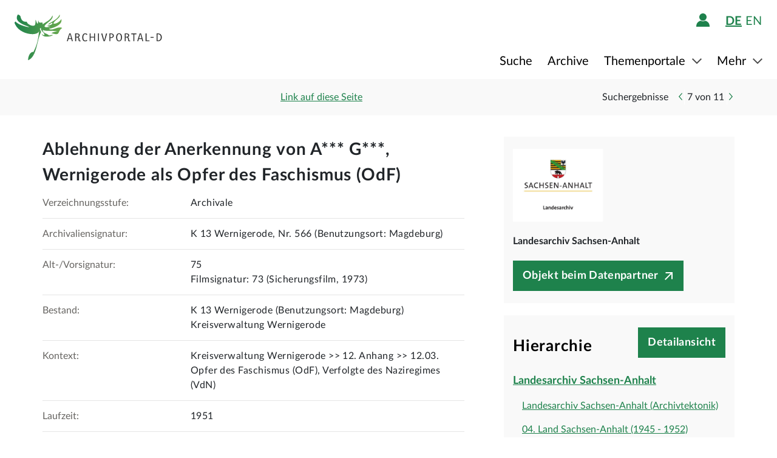

--- FILE ---
content_type: text/html;charset=UTF-8
request_url: https://www-p2.archivportal-d.de/item/7F24TGQPFCYUBNTHLTK2ZCFBRN44EISY?facetValues%5B%5D=context%3DOVCYRQYK2XNZJ67A4K2AYVRR7CVPQHDF&rows=20&sort=&offset=0&viewType=list&hitNumber=7&lang=de
body_size: 11200
content:








  


<!DOCTYPE html>
<html lang="de" ontouchmove>
  <head>
    <meta charset="utf-8"/>
    <meta name="format-detection" content="telephone=no"/>
    <meta name="viewport" content="width=device-width, initial-scale=1"/>
    <title>Detailseite - Archivportal-D</title>
    <script type="text/javascript" src="/assets/i18n/de/messages-1.22.1.js" ></script>

    <link rel="stylesheet" href="/assets/application-a42efc0fd21cbdff0dde5e9864c54155.css" />
    <script type="text/javascript" src="/assets/application-88837b1a40248ac4e704f17e109cbb4c.js" ></script>
    <link rel="shortcut icon" type="image/x-icon" href="/assets/favicon-2871e498b1ff06f5ab404136732038d8.ico"/>
    
    
    <meta name="page" content="item" data-providerId="4GASVTWJRDMLSBYBFXCXK3AIBNK6YIAQ"/>
    <meta name="layout" content="main"/>
    <link rel="stylesheet" href="/assets/bundleItem-4f52928708121924402d33959779011d.css" />
    <script type="text/javascript" src="/assets/bundleItem-2058db9e15f1bcff15a9697e771a1ef0.js" ></script>
  
    
  </head>

  <body class="theme-apd item-page">
    





<div class="cookie-notice" id="cookie-notice">
  <div class="cookie-wrapper">
    <p>
      Auf unserer Webseite werden neben den technisch erforderlichen Cookies noch Cookies zur statistischen Auswertung gesetzt. Sie können die Website auch ohne diese Cookies nutzen. Durch Klicken auf „Ich stimme zu“ erklären Sie sich einverstanden, dass wir Cookies zu Analyse-Zwecken setzen. Sie können Ihre Cookie-Einstellungen <a class="form-link" href="/content/deaktivierung-der-statistischen-auswertung">hier einsehen und ändern</a>.
    </p>
    




  <button type="" id=cookie-accept class="apd-button primary green" role="" name=""
          aria-label="" data-bs-slide="" data-bs-target=""
          data-bs-toggle="" data-bs-dismiss="" data-path=""
          onclick=""  title="" value=""
    >
    Ich stimme zu
    
  </button>

    




  <button type="" id=cookie-refuse class="apd-button secondary" role="" name=""
          aria-label="" data-bs-slide="" data-bs-target=""
          data-bs-toggle="" data-bs-dismiss="" data-path=""
          onclick=""  title="" value=""
    >
    Ich lehne ab
    
  </button>

  </div>
</div>



<header class="container-fluid header">
  <nav class="apd-header navbar-expand-lg navbar-light navigation-bar">
    <div class="header-container container-fluid container-xxl p-0">
      <div class="row">
        <div class="col-12">
          





<a id="goto-main-content" class="apd-link " data-bs-target="" data-bs-toggle=""
  href=#apd-main-content onclick="" tabindex="0" title="">Menü überspringen</a>
          

<div class="navbar-brand navbar-brand-apd-desktop">
  <a href="/" class="apd-link apd-logo" aria-label="Logo APD Archivportal-D"></a>
  <a href="/themenportale/wiedergutmachung" class="apd-link wgm-logo" aria-label="Logo Wiedergutmachung"></a>
</div>

          <div class="login-bar-menu-container">
            <div class="login-bar">
              






<div class="login-block d-none d-lg-flex">
  
    


  
  


  







<span class="login-image" tabindex="0" data-bs-toggle="collapse" data-bs-target="#logout-button-Mv8DwYALGRVJ">
  
  
    
      <img src="/assets/header/icon-person-7e539114b71fd35035da838a942f27f7.svg" class="logged-out" data-bs-toggle="modal" data-bs-target="#loginModal" alt="Anmelden"/>
    
  
</span>
</div>
              
              




  


  



  
  <div class="language-switch d-none d-lg-block">
    <span class="languages">
      
        <a href="/item/7F24TGQPFCYUBNTHLTK2ZCFBRN44EISY?facetValues%5B%5D=context%3DOVCYRQYK2XNZJ67A4K2AYVRR7CVPQHDF&amp;rows=20&amp;sort=&amp;offset=0&amp;viewType=list&amp;hitNumber=7&amp;lang=de"
           class="nav-link-apd-language active">
          de</a>
      
        <a href="/item/7F24TGQPFCYUBNTHLTK2ZCFBRN44EISY?facetValues%5B%5D=context%3DOVCYRQYK2XNZJ67A4K2AYVRR7CVPQHDF&amp;rows=20&amp;sort=&amp;offset=0&amp;viewType=list&amp;hitNumber=7&amp;lang=en"
           class="nav-link-apd-language ">
          en</a>
      
    </span>

    <div class="nav-item-apd d-lg-none">
      Sprache wählen
    </div>
  </div>

              <button class="navbar-toggler navbar-toggler-apd" type="button" data-bs-toggle="collapse"
                      data-bs-target="#navbarResponsive" aria-controls="navbarResponsive" aria-expanded="false"
                      aria-label="Toggle navigation" tabindex="-1">
                <span class="navbar-toggler-icon navbar-toggler-icon-apd" tabindex="0">
                  <img src="/assets/header/hamburger-icon-5dd261393b8f892447d83ce272a779c4.svg" alt="Navigation umschalten"/>
                </span>
              </button>
            </div>

            <div class="collapse navbar-collapse navbar-collapse-apd" id="navbarResponsive">
              <div class="dark-background" data-bs-toggle="collapse" data-bs-target="#navbarResponsive"></div>

              <div class="navbar-nav navbar-nav-apd">
                <div class="navbar-brand-apd navbar-brand-apd-mobile d-lg-none">
                  <div class="login-bar">
                    <button class="navbar-toggler navbar-toggler-apd" type="button" data-bs-toggle="collapse"
                            data-bs-target="#navbarResponsive" aria-controls="navbarResponsive" aria-expanded="false"
                            aria-label="Toggle navigation" tabindex="-1">
                      <span class="navbar-toggler-icon navbar-toggler-icon-apd" tabindex="0">
                        <img src="/assets/components/cross-218ec7a779d22fcae9d49b45604b8fb3.svg" alt="Navigation umschalten"/>
                      </span>
                    </button>
                  </div>
                </div>

                







  
  <div class="language-switch d-lg-none">
    <span class="languages">
      
        <a href="/item/7F24TGQPFCYUBNTHLTK2ZCFBRN44EISY?facetValues%5B%5D=context%3DOVCYRQYK2XNZJ67A4K2AYVRR7CVPQHDF&amp;rows=20&amp;sort=&amp;offset=0&amp;viewType=list&amp;hitNumber=7&amp;lang=de"
           class="nav-link-apd-language active">
          de</a>
      
        <a href="/item/7F24TGQPFCYUBNTHLTK2ZCFBRN44EISY?facetValues%5B%5D=context%3DOVCYRQYK2XNZJ67A4K2AYVRR7CVPQHDF&amp;rows=20&amp;sort=&amp;offset=0&amp;viewType=list&amp;hitNumber=7&amp;lang=en"
           class="nav-link-apd-language ">
          en</a>
      
    </span>

    <div class="nav-item-apd d-lg-none">
      Sprache wählen
    </div>
  </div>

                <div class="login-block d-lg-none">
                  <div class="nav-item-apd">
                    







<span class="login-image" tabindex="0" data-bs-toggle="collapse" data-bs-target="#logout-button-yjnPMVxSOv3O">
  
  
    
      <img src="/assets/header/icon-person-7e539114b71fd35035da838a942f27f7.svg" class="logged-out" data-bs-toggle="modal" data-bs-target="#loginModal" alt="Anmelden"/>
    
  
</span>
                    
                    
                      Anmelden / Registrieren
                    
                  </div>

                  
                </div>
                





<div class="menu">
  
    
    
    
    <div class="nav-item-apd  ">
      
        <a href="/objekte/" class="nav-link-apd ">
          Suche
        </a>
      
    </div>
  
    
    
    
    <div class="nav-item-apd  ">
      
        <a href="/struktur" class="nav-link-apd ">
          Archive
        </a>
      
    </div>
  
    
    
    
    <div class="nav-item-apd dropdown ">
      
        <span class="nav-link-apd dropdown-toggle" data-bs-toggle="dropdown" data-bs-offset="0,12" tabindex="0">
          Themenportale
        </span>

        <div class="dropdown-menu dropdown-menu-end" id="f23f45fd-d13e-4f94-91e5-5d71e023351b">
          
            
            
            <div class="nav-item-apd dropdown-item ">
              <a href="/themenportale/urkunden-pfalzgrafen" class="nav-link-apd ">
                Urkunden der Pfalzgrafen
              </a>
            </div>
          
            
            
            <div class="nav-item-apd dropdown-item ">
              <a href="/themenportale/weimarer-republik" class="nav-link-apd ">
                Weimarer Republik
              </a>
            </div>
          
            
            
            <div class="nav-item-apd dropdown-item ">
              <a href="/themenportale/wiedergutmachung" class="nav-link-apd ">
                Wiedergutmachung
              </a>
            </div>
          
        </div>
      
    </div>
  
    
    
    
    <div class="nav-item-apd dropdown ">
      
        <span class="nav-link-apd dropdown-toggle" data-bs-toggle="dropdown" data-bs-offset="0,12" tabindex="0">
          Mehr
        </span>

        <div class="dropdown-menu dropdown-menu-end" id="b23d1739-4d9a-407f-97b1-4f44712dc52e">
          
            
            
            <div class="nav-item-apd dropdown-item ">
              <a href="/content/ueber-uns" class="nav-link-apd ">
                Über uns
              </a>
            </div>
          
            
            
            <div class="nav-item-apd dropdown-item ">
              <a href="/content/aktuelles" class="nav-link-apd ">
                Aktuelles
              </a>
            </div>
          
            
            
            <div class="nav-item-apd dropdown-item ">
              <a href="/content/weitere-portale" class="nav-link-apd ">
                Weitere Portale
              </a>
            </div>
          
            
            
            <div class="nav-item-apd dropdown-item ">
              <a href="/info/glossar" class="nav-link-apd ">
                Glossar
              </a>
            </div>
          
            
            
            <div class="nav-item-apd dropdown-item ">
              <a href="/content/hilfe" class="nav-link-apd last">
                Hilfe
              </a>
            </div>
          
        </div>
      
    </div>
  
</div>
              </div>
            </div>
          </div>
        </div>
      </div>
    </div>
  </nav>
</header>









<div class="apd-modal modal hide fade green modalView modalConfirmationDialog" id="" tabindex="-1" role="dialog">
  <div class="modal-dialog" role="document">
    <div class="modal-content">
      <div class="modal-header">
        <button type="button" class="modal-close" data-bs-dismiss="modal"
                aria-label="Schließen">
          <img src="/assets/components/cross-218ec7a779d22fcae9d49b45604b8fb3.svg" alt="Schließen"/>
        </button>
      </div>

      <div class="modal-body container">
        <div class="row">
          <div class="col-12">
            <h1 class="apd-h1 title">
              Ablehnung der Anerkennung von A*** G***, Wernigerode als Opfer des Faschismus (OdF)
            </h1>
          </div>
        </div>

        <div class="row">
          <div class="col-12">
            <div class="content">
              

<div class="row">
  <div class="col-12">
    <div class="control-groups">
      <div class="controls">
        <span id="confirmationText"></span>
      </div>
    </div>
  </div>
</div>
            </div>
          </div>
        </div>
      </div>

      <div class="modal-footer center">
        
          
          




  <button type=""  class="apd-button primary green modalView modalConfirmationDialog" role="" name=""
          aria-label="" data-bs-slide="" data-bs-target=""
          data-bs-toggle="" data-bs-dismiss="modal" data-path=""
          onclick=""  title="" value=""
    >
    OK
    
  </button>

        
      </div>
    </div>
  </div>
</div>


  





<div class="apd-modal modal hide fade green modalView" id="loginModal" tabindex="-1" role="dialog">
  <div class="modal-dialog" role="document">
    <div class="modal-content">
      <div class="modal-header">
        <button type="button" class="modal-close" data-bs-dismiss="modal"
                aria-label="Schließen">
          <img src="/assets/components/cross-218ec7a779d22fcae9d49b45604b8fb3.svg" alt="Schließen"/>
        </button>
      </div>

      <div class="modal-body container">
        <div class="row">
          <div class="col-12">
            <h1 class="apd-h1 title">
              Anmelden
            </h1>
          </div>
        </div>

        <div class="row">
          <div class="col-12">
            <div class="content">
              





  


<div class="row">
  <p>
    Um Merklisten nutzen zu können, müssen Sie sich zunächst anmelden.
  </p>

  <p id="errorMessageContainer" class="messageContainer"></p>
</div>

<div class="row">
  <div class="col-12">
    <form action="/login/doLogin" method="post" class="form-horizontal modal-form" >
      <input type="hidden" name="referrer" value="/item/7F24TGQPFCYUBNTHLTK2ZCFBRN44EISY?facetValues%5B%5D=context%3DOVCYRQYK2XNZJ67A4K2AYVRR7CVPQHDF&amp;rows=20&amp;sort=&amp;offset=0&amp;viewType=list&amp;hitNumber=7&amp;lang=de" id="referrer" />
      
      
      
      

      <div class="control-group">
        <div class="controls">
          




  


<input alt="" aria-label="" 
class="apd-inputfield " id=inputEmail name="email" 
 placeholder="Benutzername oder E-Mail" 
tabindex="0" type="text" value=""
data-autocomplete-parameters="" data-autocomplete-target=""
  ></input>
          




  


<input alt="" aria-label="" 
class="apd-inputfield " id=inputPassword name="password" 
 placeholder="Passwort" 
tabindex="0" type="password" value=""
data-autocomplete-parameters="" data-autocomplete-target=""
  ></input>
          <p>
            <a class="apd-link green" href="" data-bs-toggle="modal" data-bs-target="#resetPasswordModal"
               data-bs-dismiss="modal">
              Passwort vergessen?
            </a>
          </p>
          




  <button type="submit"  class="apd-button primary green" role="" name=""
          aria-label="" data-bs-slide="" data-bs-target=""
          data-bs-toggle="" data-bs-dismiss="" data-path=""
          onclick=""  title="" value=""
    >
    Anmelden
    
  </button>

          




  <button type="button"  class="apd-button secondary" role="" name=""
          aria-label="" data-bs-slide="" data-bs-target=""
          data-bs-toggle="" data-bs-dismiss="modal" data-path=""
          onclick=""  title="" value=""
    >
    Abbrechen
    
  </button>

        </div>
      </div>
      <ul id="error-messages" class="off">
        <li><a>Dieses Feld ist ein Pflichtfeld.</a></li>
      </ul>
    </form>
  </div>
</div>

<div class="row">
  <div class="modal-links">
    <p id="register-label">
      Sie sind noch nicht angemeldet?
    </p>

    <p>
      <a class="apd-link green" href="" data-bs-toggle="modal" data-bs-target="#registrationModal"
         data-bs-dismiss="modal">
        Jetzt registrieren
      </a>
    </p>
  </div>
</div>
            </div>
          </div>
        </div>
      </div>

      <div class="modal-footer center">
        
      </div>
    </div>
  </div>
</div>
  





<div class="apd-modal modal hide fade green modalView" id="registrationModal" tabindex="-1" role="dialog">
  <div class="modal-dialog" role="document">
    <div class="modal-content">
      <div class="modal-header">
        <button type="button" class="modal-close" data-bs-dismiss="modal"
                aria-label="Schließen">
          <img src="/assets/components/cross-218ec7a779d22fcae9d49b45604b8fb3.svg" alt="Schließen"/>
        </button>
      </div>

      <div class="modal-body container">
        <div class="row">
          <div class="col-12">
            <h1 class="apd-h1 title">
              Registrieren Sie sich hier.
            </h1>
          </div>
        </div>

        <div class="row">
          <div class="col-12">
            <div class="content">
              



<div class="row">
  <div class="col-12">
    <p>
      Informationen zur Registrierung von Kultur- und Wissenseinrichtungen finden Sie <a href="https://pro.deutsche-digitale-bibliothek.de/teilnehmen" target="_blank">hier</a>.<p>Felder mit * müssen ausgefüllt werden.</p>
    </p>

    <div id="registrationErrorMessageContainer" class="messageContainer">
    </div>
  </div>
</div>

<div class="row">
  <div class="col-12">
    <form action="/user/signup" method="post" id="registration-form" name="registration-form" class="form-horizontal modal-form" >

      <div class="control-group">
        <div class="controls">
          




  


<input alt="" aria-label="" 
class="apd-inputfield mandatory-input" id=username name="username" 
 placeholder="Benutzername*" 
tabindex="0" type="text" value=""
data-autocomplete-parameters="" data-autocomplete-target=""
  ></input>
          




  


<input alt="" aria-label="" 
class="apd-inputfield " id=fname name="fname" 
 placeholder="Vorname" 
tabindex="0" type="text" value=""
data-autocomplete-parameters="" data-autocomplete-target=""
  ></input>
          




  


<input alt="" aria-label="" 
class="apd-inputfield " id=lname name="lname" 
 placeholder="Nachname" 
tabindex="0" type="text" value=""
data-autocomplete-parameters="" data-autocomplete-target=""
  ></input>
          




  


<input alt="Bitte füllen Sie dieses Feld nicht aus" aria-label="" 
class="apd-inputfield a_g_e" id=a_g_e name="age" 
 placeholder="" 
tabindex="-1" type="text" value=""
data-autocomplete-parameters="" data-autocomplete-target=""
  ></input>
          




  


<input alt="" aria-label="" 
class="apd-inputfield mandatory-input" id=email name="email" 
 placeholder="E-Mail*" 
tabindex="0" type="text" value=""
data-autocomplete-parameters="" data-autocomplete-target=""
  ></input>
          




  


<input alt="" aria-label="" 
class="apd-inputfield mandatory-input" id=passwd name="passwd" 
 placeholder="Passwort*" 
tabindex="0" type="password" value=""
data-autocomplete-parameters="" data-autocomplete-target=""
  ></input>
          




  


<input alt="" aria-label="" 
class="apd-inputfield mandatory-input" id=conpasswd name="conpasswd" 
 placeholder="Passwort bestätigen*" 
tabindex="0" type="password" value=""
data-autocomplete-parameters="" data-autocomplete-target=""
  ></input>

          <div class="terms-of-use-container">
            







<div class="apd-checkbox  ">
  <input id="termOfUse" name="" type="checkbox" autocomplete="off" 
         value=""  aria-label=""/>
  <label class="" for="termOfUse" title="Ablehnung der Anerkennung von A*** G***, Wernigerode als Opfer des Faschismus (OdF)"></label>
</div>
            <label for="termOfUse" class="checkbox-label control-label mandatory-input">
              Ich habe die <a href="http://www-p2.archivportal-d.de/content/nutzungsbedingungen">Nutzungsbedingungen</a> und die <a href="http://www-p2.archivportal-d.de/content/datenschutzerklaerung">Datenschutzerklärung zur Erhebung persönlicher Daten</a> gelesen und stimme ihnen zu.
            </label>
          </div>

          




  <button type="submit"  class="apd-button primary green" role="" name=""
          aria-label="" data-bs-slide="" data-bs-target=""
          data-bs-toggle="" data-bs-dismiss="" data-path=""
          onclick="" tabindex=-1 title="" value=""
    disabled>
    Nutzerkonto eröffnen
    
  </button>

          




  <button type="button"  class="apd-button secondary" role="" name=""
          aria-label="" data-bs-slide="" data-bs-target=""
          data-bs-toggle="" data-bs-dismiss="modal" data-path=""
          onclick=""  title="" value=""
    >
    Abbrechen
    
  </button>

        </div>
      </div>

      <ul id="error-messages" class="off">
        <li><a>Dieses Feld ist ein Pflichtfeld.</a></li>
        <li><a>Geben Sie bitte mindestens 2 Zeichen ein.</a></li>
        <li><a>Geben Sie bitte mindestens 8 Zeichen ein.</a></li>
        <li><a>Geben Sie bitte eine gültige E-Mail-Adresse ein.</a></li>
        <li><a>Bitte denselben Wert wiederholen.</a></li>
        <li><a>Geben Sie bitte einen gültigen Benutzernamen ein.</a></li>
      </ul>
      <ul id="confirmation-messages" class="off">
        <li><a>Nutzerkonto eröffnen</a></li>
        <li><a>Ihr „Meine DDB“-Konto wurde erfolgreich angelegt. Bevor Sie sich in Ihrem Konto anmelden können, müssen Sie auf den Bestätigungslink in der Nachricht klicken, die wir gerade an die von Ihnen angegebene E-Mail-Adresse geschickt haben.</a></li>
      </ul>
    </form>
  </div>
</div>

<div class="row">
  <div class="col-12">
    <div class="modal-links">
      <p id="register-label">
        Sie haben schon ein Nutzerkonto?

      <div>
        <a class="apd-link green" href="" data-bs-toggle="modal" data-bs-target="#loginModal"
           data-bs-dismiss="modal" rel="nofollow">
          Anmelden
        </a>
      </div>
    </p>
    </div>
  </div>
</div>
            </div>
          </div>
        </div>
      </div>

      <div class="modal-footer center">
        
      </div>
    </div>
  </div>
</div>
  





<div class="apd-modal modal hide fade green modalView" id="resetPasswordModal" tabindex="-1" role="dialog">
  <div class="modal-dialog" role="document">
    <div class="modal-content">
      <div class="modal-header">
        <button type="button" class="modal-close" data-bs-dismiss="modal"
                aria-label="Schließen">
          <img src="/assets/components/cross-218ec7a779d22fcae9d49b45604b8fb3.svg" alt="Schließen"/>
        </button>
      </div>

      <div class="modal-body container">
        <div class="row">
          <div class="col-12">
            <h1 class="apd-h1 title">
              Passwort zurücksetzen
            </h1>
          </div>
        </div>

        <div class="row">
          <div class="col-12">
            <div class="content">
              

<div class="row">
  <div class="col-12">
    <form action="/user/passwordReset?id=password-reset-form" method="post" name="password-reset-form" class="modal-form form-horizontal" id="password-reset-form" >

      <div class="changePasswordErrors">
      </div>

      <div class="changePasswordMessages">
      </div>

      <div class="control-group bt-white">
        <label class="control-label">Benutzername oder E-Mail</label>

        <div class="controls">
          




  


<input alt="" aria-label="" 
class="apd-inputfield " id=usernameOrEmail name="usernameOrEmail" 
 placeholder="Benutzername oder E-Mail" 
tabindex="0" type="text" value=""
data-autocomplete-parameters="" data-autocomplete-target=""
  ></input>
          




  <button type="submit"  class="apd-button primary green" role="" name=""
          aria-label="" data-bs-slide="" data-bs-target=""
          data-bs-toggle="" data-bs-dismiss="" data-path=""
          onclick=""  title="" value=""
    >
    Passwort zurücksetzen
    
  </button>

          




  <button type="button"  class="apd-button secondary" role="" name=""
          aria-label="" data-bs-slide="" data-bs-target=""
          data-bs-toggle="" data-bs-dismiss="modal" data-path=""
          onclick=""  title="" value=""
    >
    Abbrechen
    
  </button>

        </div>
      </div>

      <ul id="error-messages" class="off">
        <li><a>Dieses Feld ist ein Pflichtfeld.</a></li>
      </ul>
    </form>
  </div>
</div>
            </div>
          </div>
        </div>
      </div>

      <div class="modal-footer center">
        
          
          




  <button type=""  class="apd-button primary green modalView" role="" name=""
          aria-label="" data-bs-slide="" data-bs-target=""
          data-bs-toggle="" data-bs-dismiss="modal" data-path=""
          onclick=""  title="" value=""
    >
    OK
    
  </button>

        
      </div>
    </div>
  </div>
</div>

    <a id="apd-main-content"></a>
    
    
    






  




<div class="item-header">
  <div class="container">
    <div class="row search-results">
      <div class="col-2 col-sm-6 col-md-4">
        
          <a href="/objekte?facetValues%5B%5D=context%3DOVCYRQYK2XNZJ67A4K2AYVRR7CVPQHDF&amp;rows=20&amp;sort=&amp;offset=0&amp;viewType=list&amp;lang=de" class="back-to-list apd-link"><span
                  class="d-none d-sm-inline">zurück</span></a>
        
      </div>

      <div class="col-lg-3 d-none d-lg-inline">
        <div class="common-page-link">
          

          





<div class="apd-modal modal hide fade " id="page-link" tabindex="-1" role="dialog">
  <div class="modal-dialog" role="document">
    <div class="modal-content">
      <div class="modal-header">
        <button type="button" class="modal-close" data-bs-dismiss="modal"
                aria-label="Schließen">
          <img src="/assets/components/cross-218ec7a779d22fcae9d49b45604b8fb3.svg" alt="Schließen"/>
        </button>
      </div>

      <div class="modal-body container">
        <div class="row">
          <div class="col-12">
            <h1 class="apd-h1 title">
              Link auf diese Seite
            </h1>
          </div>
        </div>

        <div class="row">
          <div class="col-12">
            <div class="content">
              




  


<input alt="" aria-label="" 
class="apd-inputfield copy-to-clipboard"  name="" 
 placeholder="" 
tabindex="0" type="text" value="http://www-p2.archivportal-d.de/item/7F24TGQPFCYUBNTHLTK2ZCFBRN44EISY"
data-autocomplete-parameters="" data-autocomplete-target=""
  ></input>
            </div>
          </div>
        </div>
      </div>

      <div class="modal-footer ">
        
          
            




  <button type=""  class="apd-button secondary" role="" name=""
          aria-label="" data-bs-slide="" data-bs-target=""
          data-bs-toggle="" data-bs-dismiss="modal" data-path=""
          onclick=""  title="" value=""
    >
    Abbrechen
    
  </button>

          
          




  <button type=""  class="apd-button primary " role="" name=""
          aria-label="" data-bs-slide="" data-bs-target=""
          data-bs-toggle="" data-bs-dismiss="modal" data-path=""
          onclick=""  title="" value=""
    >
    Link kopieren
    
  </button>

        
      </div>
    </div>
  </div>
</div>
          



<a id="" class="apd-link " data-bs-target="#page-link" data-bs-toggle="modal"
  href=http://www-p2.archivportal-d.de/item/7F24TGQPFCYUBNTHLTK2ZCFBRN44EISY onclick="" tabindex="0" title="">Link auf diese Seite</a>
        </div>
      </div>

      

      <div class=" col-10 col-sm-6 col-md-8 col-lg-5 item-nav">
        
          <span class="result-label d-none d-md-inline">Suchergebnisse</span>
          <ul class="inline-paginator">
            <li class="prev-item br-white">
              




  <a type=""  class="apd-button carousel arrow " role=""
     aria-label="Zurück" data-bs-toggle="" data-value="" href="/item/GSHHG44VJHIBZTEXQS7WWKHNHVVUDJSA?facetValues%5B%5D=context%3DOVCYRQYK2XNZJ67A4K2AYVRR7CVPQHDF&amp;rows=20&amp;sort=&amp;offset=5&amp;viewType=list&amp;hitNumber=6&amp;lang=de"
     rel=nofollow title="">
    
  </a>

            </li>
            <li>
              <span class="hit-number">7</span>
              <span>von</span>
              <span class="hit-count">11</span>
            </li>
            <li class="next-item bl-white">
              




  <a type=""  class="apd-button carousel right arrow " role=""
     aria-label="Weiter" data-bs-toggle="" data-value="" href="/item/NLZIFCHMB6KXBFNLJDGN6XHFYWMKONKB?facetValues%5B%5D=context%3DOVCYRQYK2XNZJ67A4K2AYVRR7CVPQHDF&amp;rows=20&amp;sort=&amp;offset=0&amp;viewType=list&amp;hitNumber=8&amp;lang=de"
     rel=nofollow title="">
    
  </a>

            </li>
          </ul>
        
      </div>
    </div>
  </div>
</div>
    <section class="container detailView" data-iid="7F24TGQPFCYUBNTHLTK2ZCFBRN44EISY">
      <div class="object-details row">
        <div class="title-images col-12 col-lg-8">
          

<h1 class="apd-h1 object-details-title collapse" id="partial-title" aria-expanded="false">Ablehnung der Anerkennung von A*** G***, Wernigerode als Opfer des Faschismus (OdF)</h1>





  <a type=""  class="apd-button primary off " role=""
     aria-label="" data-bs-toggle="collapse" data-value="" href="#partial-title"
      title="">
    Vollständigen Titel anzeigen
  </a>



          <div class="d-lg-none">
            

<div class="row">
  <div class="col-12 p-0">
    <div class="data-provider-block">
      




  <div class="logo">
    <a href="/organization/4GASVTWJRDMLSBYBFXCXK3AIBNK6YIAQ" class="apd-link">
      <img alt="Landesarchiv Sachsen-Anhalt" src="https://iiif.deutsche-digitale-bibliothek.de/image/2/b55ffb09-1a4f-48b7-9701-6ee30f73279a/full/!800,600/0/default.jpg"/>
    </a>
  </div>

      <div class="data-provider-name">Landesarchiv Sachsen-Anhalt</div>
      
        




  <a type=""  class="apd-button button-goto-provider primary icon-after " role=""
     aria-label="" data-bs-toggle="" data-value="" href="https://recherche.landesarchiv.sachsen-anhalt.de/Query/detail.aspx?ID=124488"
      title="">
    Objekt beim Datenpartner
  </a>

      
    </div>
  </div>
</div>
          </div>

          <div class="metadata-elements">
            
            


  <div class="container">
    <div class="row no-gutters metadata-element">
      <div class="field-label col-md-4">
        <label>Verzeichnungsstufe:</label>
      </div>

      <div class="value col-md-8">
        
          Archivale
        
      </div>
    </div>
  </div>

            


  <div class="container">
    <div class="row no-gutters metadata-element">
      <div class="field-label col-md-4">
        <label>Archivaliensignatur:</label>
      </div>

      <div class="value col-md-8">
        
          













  



  K 13 Wernigerode, Nr. 566 (Benutzungsort: Magdeburg)

          <br/>
        
      </div>
    </div>
  </div>

  <div class="container">
    <div class="row no-gutters metadata-element">
      <div class="field-label col-md-4">
        <label>Alt-/Vorsignatur:</label>
      </div>

      <div class="value col-md-8">
        
          













  



  75

          <br/>
        
          













  



  Filmsignatur: 73 (Sicherungsfilm, 1973)

          <br/>
        
      </div>
    </div>
  </div>

  <div class="container">
    <div class="row no-gutters metadata-element">
      <div class="field-label col-md-4">
        <label>Bestand:</label>
      </div>

      <div class="value col-md-8">
        
          













  



  K 13 Wernigerode (Benutzungsort: Magdeburg) Kreisverwaltung Wernigerode

          <br/>
        
      </div>
    </div>
  </div>

  <div class="container">
    <div class="row no-gutters metadata-element">
      <div class="field-label col-md-4">
        <label>Kontext:</label>
      </div>

      <div class="value col-md-8">
        
          













  



  Kreisverwaltung Wernigerode &gt;&gt; 12. Anhang &gt;&gt; 12.03. Opfer des Faschismus (OdF), Verfolgte des Naziregimes (VdN)

          <br/>
        
      </div>
    </div>
  </div>

  <div class="container">
    <div class="row no-gutters metadata-element">
      <div class="field-label col-md-4">
        <label>Laufzeit:</label>
      </div>

      <div class="value col-md-8">
        
          













  



  1951

          <br/>
        
      </div>
    </div>
  </div>

  <div class="container">
    <div class="row no-gutters metadata-element">
      <div class="field-label col-md-4">
        <label>Provenienz:</label>
      </div>

      <div class="value col-md-8">
        
          













  



  Kreisverwaltung Wernigerode

          <br/>
        
      </div>
    </div>
  </div>

  <div class="container">
    <div class="row no-gutters metadata-element">
      <div class="field-label col-md-4">
        <label>Archivalientyp:</label>
      </div>

      <div class="value col-md-8">
        
          













  



  Akten

          <br/>
        
      </div>
    </div>
  </div>

            


  

  















  

  

  <div class="container apd-accordion-container wgm-accordion-container off">
    





<div class="row accordion apd-accordion ">
  <div class="accordion-item apd-accordion-item">
    <h2 class="apd-h2 accordion-button apd-accordion-button collapsed" data-bs-toggle="collapse"
        data-bs-target="#d590d5c1-25a6-4696-a4a5-d9612b1f18cf" aria-expanded="false" aria-controls="d590d5c1-25a6-4696-a4a5-d9612b1f18cf">
      <span>Angaben zum entzogenen Vermögen</span>
    </h2>

    <div class="accordion-collapse apd-accordion-collapse collapse p-0" id="d590d5c1-25a6-4696-a4a5-d9612b1f18cf">
      
        




























      
    </div>
  </div>
</div>
  </div>

  

  <div class="container apd-accordion-container wgm-accordion-container off">
    





<div class="row accordion apd-accordion ">
  <div class="accordion-item apd-accordion-item">
    <h2 class="apd-h2 accordion-button apd-accordion-button collapsed" data-bs-toggle="collapse"
        data-bs-target="#19bce4b1-8c97-4faa-8072-b98e4d65172a" aria-expanded="false" aria-controls="19bce4b1-8c97-4faa-8072-b98e4d65172a">
      <span>Sonstige Angaben</span>
    </h2>

    <div class="accordion-collapse apd-accordion-collapse collapse p-0" id="19bce4b1-8c97-4faa-8072-b98e4d65172a">
      
        










      
    </div>
  </div>
</div>
  </div>

  







<div class="apd-modal modal hide fade " id="bzk-number-modal" tabindex="-1" role="dialog">
  <div class="modal-dialog" role="document">
    <div class="modal-content">
      <div class="modal-header">
        <button type="button" class="modal-close" data-bs-dismiss="modal"
                aria-label="Schließen">
          <img src="/assets/components/cross-218ec7a779d22fcae9d49b45604b8fb3.svg" alt="Schließen"/>
        </button>
      </div>

      <div class="modal-body container">
        <div class="row">
          <div class="col-12">
            <h1 class="apd-h1 title">
              BZK-Nr.
            </h1>
          </div>
        </div>

        <div class="row">
          <div class="col-12">
            <div class="content">
              Die Bundeszentralkartei (BZK) ist das zentrale Register des Bundes und der Länder zu den durchgeführten Entschädigungsverfahren. Bei der Aufnahme eines Verfahrens in die BZK wurde zur eindeutigen Identifizierung eine Nummer vergeben. Diese BZK-Nummer bezieht sich nicht auf eine Person, sondern auf ein Entschädigungsverfahren: Hat eine Person mehrere Ansprüche geltend gemacht (z.B. für sich selbst und für Angehörige), liegt im Normalfall für jedes Verfahren eine eigene BZK-Nummer vor. Häufig wurde als BZK-Nr. schlicht das Aktenzeichen der jeweiligen Entschädigungsbehörde übernommen.<br/><br/>Diese Nummer ist für eine Anfrage im entsprechenden Archiv wichtig.
            </div>
          </div>
        </div>
      </div>

      <div class="modal-footer center">
        
          
          




  <button type=""  class="apd-button primary " role="" name=""
          aria-label="" data-bs-slide="" data-bs-target=""
          data-bs-toggle="" data-bs-dismiss="modal" data-path=""
          onclick=""  title="" value=""
    >
    Schließen
    
  </button>

        
      </div>
    </div>
  </div>
</div>







<div class="apd-modal modal hide fade " id="ns-justice-offense-modal" tabindex="-1" role="dialog">
  <div class="modal-dialog" role="document">
    <div class="modal-content">
      <div class="modal-header">
        <button type="button" class="modal-close" data-bs-dismiss="modal"
                aria-label="Schließen">
          <img src="/assets/components/cross-218ec7a779d22fcae9d49b45604b8fb3.svg" alt="Schließen"/>
        </button>
      </div>

      <div class="modal-body container">
        <div class="row">
          <div class="col-12">
            <h1 class="apd-h1 title">
              Delikt nach NS-Justiz
            </h1>
          </div>
        </div>

        <div class="row">
          <div class="col-12">
            <div class="content">
              Handlungen, die im Nationalsozialismus überhaupt erst kriminalisiert wurden (z.B. Heimtückegesetz, "Judenbegünstigung") oder die die NS-Justiz in verschärftem Maß verfolgte (z.B. Hochverrat).
            </div>
          </div>
        </div>
      </div>

      <div class="modal-footer center">
        
          
          




  <button type=""  class="apd-button primary " role="" name=""
          aria-label="" data-bs-slide="" data-bs-target=""
          data-bs-toggle="" data-bs-dismiss="modal" data-path=""
          onclick=""  title="" value=""
    >
    Schließen
    
  </button>

        
      </div>
    </div>
  </div>
</div>







<div class="apd-modal modal hide fade " id="persecution-cause-modal" tabindex="-1" role="dialog">
  <div class="modal-dialog" role="document">
    <div class="modal-content">
      <div class="modal-header">
        <button type="button" class="modal-close" data-bs-dismiss="modal"
                aria-label="Schließen">
          <img src="/assets/components/cross-218ec7a779d22fcae9d49b45604b8fb3.svg" alt="Schließen"/>
        </button>
      </div>

      <div class="modal-body container">
        <div class="row">
          <div class="col-12">
            <h1 class="apd-h1 title">
              Verfolgungsgrund
            </h1>
          </div>
        </div>

        <div class="row">
          <div class="col-12">
            <div class="content">
              Die hier angegebenen Gründe orientieren sich am Wortlaut der in den Quellen genannten Verfolgungsgründe.
            </div>
          </div>
        </div>
      </div>

      <div class="modal-footer center">
        
          
          




  <button type=""  class="apd-button primary " role="" name=""
          aria-label="" data-bs-slide="" data-bs-target=""
          data-bs-toggle="" data-bs-dismiss="modal" data-path=""
          onclick=""  title="" value=""
    >
    Schließen
    
  </button>

        
      </div>
    </div>
  </div>
</div>







<div class="apd-modal modal hide fade " id="process-role-modal" tabindex="-1" role="dialog">
  <div class="modal-dialog" role="document">
    <div class="modal-content">
      <div class="modal-header">
        <button type="button" class="modal-close" data-bs-dismiss="modal"
                aria-label="Schließen">
          <img src="/assets/components/cross-218ec7a779d22fcae9d49b45604b8fb3.svg" alt="Schließen"/>
        </button>
      </div>

      <div class="modal-body container">
        <div class="row">
          <div class="col-12">
            <h1 class="apd-h1 title">
              Rolle im Verfahren
            </h1>
          </div>
        </div>

        <div class="row">
          <div class="col-12">
            <div class="content">
              „Verfolgte Person“ meint eine Person, die einen Entschädigungsanspruch für einen Schaden durch NS-Verfolgung geltend machte. Wenn der Antrag nicht von der verfolgten Person selbst, sondern von einer anderen Person gestellt wurde, so wird diese als „antragstellend“ angegeben und ihre Beziehung zur verfolgten Person, soweit vorhanden, vermerkt. In den Quellen wird die verfolgte Person mitunter als „Geschädigter“, die antragstellende Person als „Anspruchsberechtigter“ bezeichnet.
            </div>
          </div>
        </div>
      </div>

      <div class="modal-footer center">
        
          
          




  <button type=""  class="apd-button primary " role="" name=""
          aria-label="" data-bs-slide="" data-bs-target=""
          data-bs-toggle="" data-bs-dismiss="modal" data-path=""
          onclick=""  title="" value=""
    >
    Schließen
    
  </button>

        
      </div>
    </div>
  </div>
</div>







<div class="apd-modal modal hide fade " id="search-info-modal" tabindex="-1" role="dialog">
  <div class="modal-dialog" role="document">
    <div class="modal-content">
      <div class="modal-header">
        <button type="button" class="modal-close" data-bs-dismiss="modal"
                aria-label="Schließen">
          <img src="/assets/components/cross-218ec7a779d22fcae9d49b45604b8fb3.svg" alt="Schließen"/>
        </button>
      </div>

      <div class="modal-body container">
        <div class="row">
          <div class="col-12">
            <h1 class="apd-h1 title">
              Suche im Archivportal-D
            </h1>
          </div>
        </div>

        <div class="row">
          <div class="col-12">
            <div class="content">
              Weitere Archivalien zu dieser Person über die Wiedergutmachung hinaus können Sie eventuell im Archivportal-D finden.
            </div>
          </div>
        </div>
      </div>

      <div class="modal-footer center">
        
          
          




  <button type=""  class="apd-button primary " role="" name=""
          aria-label="" data-bs-slide="" data-bs-target=""
          data-bs-toggle="" data-bs-dismiss="modal" data-path=""
          onclick=""  title="" value=""
    >
    Schließen
    
  </button>

        
      </div>
    </div>
  </div>
</div>







<div class="apd-modal modal hide fade " id="specific-persecution-cause-modal" tabindex="-1" role="dialog">
  <div class="modal-dialog" role="document">
    <div class="modal-content">
      <div class="modal-header">
        <button type="button" class="modal-close" data-bs-dismiss="modal"
                aria-label="Schließen">
          <img src="/assets/components/cross-218ec7a779d22fcae9d49b45604b8fb3.svg" alt="Schließen"/>
        </button>
      </div>

      <div class="modal-body container">
        <div class="row">
          <div class="col-12">
            <h1 class="apd-h1 title">
              Nähere Angaben zum Verfolgungsgrund
            </h1>
          </div>
        </div>

        <div class="row">
          <div class="col-12">
            <div class="content">
              Ergänzende oder spezifischere Angaben zu Mitgliedschaft, Gruppenzugehörigkeit bzw. Gruppenzuschreibung, die Anlass für die Verfolgung war.
            </div>
          </div>
        </div>
      </div>

      <div class="modal-footer center">
        
          
          




  <button type=""  class="apd-button primary " role="" name=""
          aria-label="" data-bs-slide="" data-bs-target=""
          data-bs-toggle="" data-bs-dismiss="modal" data-path=""
          onclick=""  title="" value=""
    >
    Schließen
    
  </button>

        
      </div>
    </div>
  </div>
</div>

            


            


            


            

<div class="container">
  <div class="row no-gutters metadata-element">
    <div class="field-label col-md-4">
      <label>Weitere Objektseiten:</label>
      



  <span class="contextual-help hidden-phone hidden-tablet"
  title="Der Rechtsstatus zeigt, unter welchen Bedingungen das auf dieser Seite beschriebene und verlinkte digitale Objekt genutzt werden darf. Die Lizenzen und Lizenzhinweise beziehen sich auf die digitalen Inhalte bei den kooperierenden Einrichtungen und gelten entsprechend für die verkleinerte Darstellung in der Deutschen Digitalen Bibliothek selbst. Weitere Informationen finden Sie &lt;a href=&quot;/content/lizenzen&quot;&gt;hier&lt;/a&gt;."
  data-content="Der Rechtsstatus zeigt, unter welchen Bedingungen das auf dieser Seite beschriebene und verlinkte digitale Objekt genutzt werden darf. Die Lizenzen und Lizenzhinweise beziehen sich auf die digitalen Inhalte bei den kooperierenden Einrichtungen und gelten entsprechend für die verkleinerte Darstellung in der Deutschen Digitalen Bibliothek selbst. Weitere Informationen finden Sie &lt;a href=&quot;/content/lizenzen&quot;&gt;hier&lt;/a&gt;.">
  </span>

<div class="tooltip off hasArrow"></div>

    </div>

    <div class="value col-md-8">
      <a href="http://www.deutsche-digitale-bibliothek.de/item/7F24TGQPFCYUBNTHLTK2ZCFBRN44EISY?lang=de" class="apd-link external-link-icon" title="Objekt in der Deutschen Digitalen Bibliothek" target="_blank">Objekt in der Deutschen Digitalen Bibliothek</a>
    </div>
  </div>
</div>
            


  
    <div class="container">
      <div class="row no-gutters metadata-element no-border-bottom">
        <div class="field-label col-md-4">
          <label>Themenportal:</label>
        </div>

        <div class="value col-md-8">
          <a href="/themenportale/wiedergutmachung">
            Wiedergutmachung nationalsozialistischen Unrechts
          </a>
        </div>
      </div>

      <div class="row no-gutters portal-fields metadata-element">
        

        
          <div class="field-label col-md-4">
            <label>Schlagwörter im Themenportal:</label>
          </div>

          <div class="portal-field value col-md-8">
            
              
                











<div class="keyword  
clickable  
 
 hoverable  
  "
     data-creator="" data-value="l4" data-parent="vC"
     data-status="" data-type="praxis">
  
    <button class="icon-box" aria-label="icon box"
      
        data-bs-toggle="tooltip" title="Wiedergutmachung&lt;i&gt;&lt;/i&gt;Praxis&lt;i&gt;&lt;/i&gt;Leistungen&lt;br/&gt;"
        >
      <i class="praxis"></i>
    </button>
  

  <button class="keyword-box"  >
    <span class="keyword-label">
      Wiedergutmachung
      
    </span>
  </button>

  <button class="close-box"  aria-label="Entfernen">
    <div class="keyword-close">
    </div>
  </button>

  <button class="proposal-box" 
          aria-label="Vorschlag">
  </button>
</div>
              
            
          </div>
        
      </div>
    </div>
  

            

<div class="container">
  <div class="row no-gutters metadata-element">
    <div class="field-label col-md-4">
      <label>Letzte Aktualisierung:</label>
    </div>

    <div class="value col-md-8">
      17.04.2025, 15:18 MESZ
    </div>
  </div>
</div>
            

<div class="object-buttons">
  
  
    




  <button type=""  class="apd-button add-to-favorites secondary list icon" role="" name=""
          aria-label="" data-bs-slide="" data-bs-target="#loginModal"
          data-bs-toggle="modal" data-bs-dismiss="" data-path=""
          onclick=""  title="" value=""
    >
    In Merkliste legen
    
  </button>

  
  <div class="hierarchy-container" data-iid="7F24TGQPFCYUBNTHLTK2ZCFBRN44EISY" data-objecttype="item"></div>
</div>
          </div>
        </div>

        <div class="side-bar col-12 col-lg-4">
          <div class="d-none d-lg-block">
            

<div class="row">
  <div class="col-12 p-0">
    <div class="data-provider-block">
      




  <div class="logo">
    <a href="/organization/4GASVTWJRDMLSBYBFXCXK3AIBNK6YIAQ" class="apd-link">
      <img alt="Landesarchiv Sachsen-Anhalt" src="https://iiif.deutsche-digitale-bibliothek.de/image/2/b55ffb09-1a4f-48b7-9701-6ee30f73279a/full/!800,600/0/default.jpg"/>
    </a>
  </div>

      <div class="data-provider-name">Landesarchiv Sachsen-Anhalt</div>
      
        




  <a type=""  class="apd-button button-goto-provider primary icon-after " role=""
     aria-label="" data-bs-toggle="" data-value="" href="https://recherche.landesarchiv.sachsen-anhalt.de/Query/detail.aspx?ID=124488"
      title="">
    Objekt beim Datenpartner
  </a>

      
    </div>
  </div>
</div>
          </div>
          





  <div class="row">
    <div class="col-12 col-md-6 col-lg-12 p-0">
      <div class="hierarchy-block">
        <h2 class="apd-h2">Hierarchie</h2>

        




  <button type=""  class="apd-button button-detailview d-none d-lg-flex primary" role="" name=""
          aria-label="" data-bs-slide="" data-bs-target="#hierarchy-tree"
          data-bs-toggle="collapse" data-bs-dismiss="" data-path=""
          onclick=""  title="" value=""
    >
    Detailansicht
    
  </button>


        <div id="hierarchy-tree" class="collapse" tabindex="-1">
          <h2>Hierarchie Detailansicht</h2>

          <div class="button-container">
            




  <button type=""  class="apd-button button-reset primary" role="" name=""
          aria-label="" data-bs-slide="" data-bs-target=""
          data-bs-toggle="" data-bs-dismiss="" data-path=""
          onclick="" tabindex=-1 title="" value=""
    disabled>
    Zurücksetzen
    
  </button>

            




  <button type=""  class="apd-button button-detailview primary" role="" name=""
          aria-label="" data-bs-slide="" data-bs-target="#hierarchy-tree"
          data-bs-toggle="collapse" data-bs-dismiss="" data-path=""
          onclick=""  title="" value=""
    >
    Schließen
    
      <span class="close">&times;</span>
    
  </button>

          </div>

          <div class="item-hierarchy">
          </div>
        </div>

        
        

        
          
            










  








<a id="" class="apd-link first-link" data-bs-target="" data-bs-toggle="tooltip"
  href=/objekte?facetValues%5B%5D=provider_id%3D4GASVTWJRDMLSBYBFXCXK3AIBNK6YIAQ onclick="" tabindex="0" title="Suche Objekte in &quot;Landesarchiv Sachsen-Anhalt&quot;">Landesarchiv Sachsen-Anhalt</a>
          
        

        <ul class="hierarchy-list collapse">
          






  
    <li>
      










  








<a id="" class="apd-link " data-bs-target="" data-bs-toggle="tooltip"
  href=/objekte?facetValues%5B%5D=context%3DYRZLA6T3E3CJVOODDJRA5TE74JOQAK2R onclick="" tabindex="0" title="Suche Objekte in &quot;Landesarchiv Sachsen-Anhalt (Archivtektonik)&quot;">Landesarchiv Sachsen-Anhalt (Archivtektonik)</a>
    </li>
  
  
    






  
    <li>
      








  



  








<a id="" class="apd-link " data-bs-target="" data-bs-toggle="tooltip"
  href=/objekte?facetValues%5B%5D=context%3DYCTLCTT3C7APCT6CHRIDUBJUJTSSZZFV onclick="" tabindex="0" title="Suche Objekte in &quot;04. Land Sachsen-Anhalt (1945 - 1952) (Tektonik)&quot;">04. Land Sachsen-Anhalt (1945 - 1952) (Tektonik)</a>
    </li>
  
  
    






  
    <li>
      








  



  








<a id="" class="apd-link " data-bs-target="" data-bs-toggle="tooltip"
  href=/objekte?facetValues%5B%5D=context%3DJA2OBCKLUPBP7QH6DIK63SOQCEV24XCU onclick="" tabindex="0" title="Suche Objekte in &quot;04.03. Nachgeordnete Behörden, Gerichte und Einrichtungen (Tektonik)&quot;">04.03. Nachgeordnete Behörden, Gerichte und Einrichtungen (Tektonik)</a>
    </li>
  
  
    






  
    <li>
      








  



  








<a id="" class="apd-link " data-bs-target="" data-bs-toggle="tooltip"
  href=/objekte?facetValues%5B%5D=context%3DUSCMRH3RTXNY3M7CQNULRD77WSKFKTCO onclick="" tabindex="0" title="Suche Objekte in &quot;04.03.01. Inneres (Tektonik)&quot;">04.03.01. Inneres (Tektonik)</a>
    </li>
  
  
    






  
    <li>
      








  



  








<a id="" class="apd-link " data-bs-target="" data-bs-toggle="tooltip"
  href=/objekte?facetValues%5B%5D=context%3DFGU3K63IXJAGC74D72HNZZKS5ADZQRBD onclick="" tabindex="0" title="Suche Objekte in &quot;Kreisverwaltung Wernigerode (Bestand)&quot;">Kreisverwaltung Wernigerode (Bestand)</a>
    </li>
  
  
    






  
    <li>
      








  



  








<a id="" class="apd-link " data-bs-target="" data-bs-toggle="tooltip"
  href=/objekte?facetValues%5B%5D=context%3DM3HYF4KH72BJZXFACTBJSBMVTAZ3G3I4 onclick="" tabindex="0" title="Suche Objekte in &quot;12. Anhang (Gliederung)&quot;">12. Anhang (Gliederung)</a>
    </li>
  
  
    






  
    <li>
      








  



  








<a id="" class="apd-link " data-bs-target="" data-bs-toggle="tooltip"
  href=/objekte?facetValues%5B%5D=context%3DOVCYRQYK2XNZJ67A4K2AYVRR7CVPQHDF onclick="" tabindex="0" title="Suche Objekte in &quot;12.03. Opfer des Faschismus (OdF), Verfolgte des Naziregimes (VdN) (Gliederung)&quot;">12.03. Opfer des Faschismus (OdF), Verfolgte des Naziregimes (VdN) (Gliederung)</a>
    </li>
  
  
    






  
  

  

  

  

  

  

  

  

        </ul>

        




  <button type=""  class="apd-button button-show-more collapsed primary icon-before" role="" name=""
          aria-label="" data-bs-slide="" data-bs-target=".hierarchy-list"
          data-bs-toggle="collapse" data-bs-dismiss="" data-path=""
          onclick=""  title="" value=""
    >
    Mehr anzeigen
    
  </button>

      </div>

      
    </div>
  </div>

        </div>
      </div>
    </section>
    


    




  
    



<footer>
  <div class="container">
    <div class="row">
      <div class="col-md-5 col-lg-6 col-xl-7 left-block">
        



<div class="social-icons">
  <div>
    <a class="apd-link mastodon-icon no-external-link-icon" href="https://openbiblio.social/&#64;archivportal"
       target="_blank">Mastodon</a>
  </div>
</div>
        



<div class="menu-items">
  

  
    <ul>
      
        <li class="menu-item">
          <a href="/content/kontakt" class="apd-link">Kontakt</a>
        </li>
      
        <li class="menu-item">
          <a href="/content/downloads" class="apd-link">Downloads</a>
        </li>
      
        <li class="menu-item">
          <a href="/content/mitmachen-beim-archivportal-d" class="apd-link">Mitmachen</a>
        </li>
      
        <li class="menu-item">
          <a href="/content/erklaerung-zur-barrierefreiheit" class="apd-link">Barrierefreiheit</a>
        </li>
      
        <li class="menu-item">
          <a href="/content/nutzungsbedingungen" class="apd-link">Nutzungsbedingungen</a>
        </li>
      
        <li class="menu-item">
          <a href="/content/datenschutzerklaerung" class="apd-link">Datenschutzerklärung</a>
        </li>
      
        <li class="menu-item">
          <a href="/content/impressum-disclaimer" class="apd-link">Impressum</a>
        </li>
      
    </ul>
  
</div>
      </div>

      <div class="col-md-5 col-lg-4 col-xl-3 middle-block">
        






<div class="logos">
  

  <div class="title">
    Gefördert durch:
  </div>

  <a href="https://kulturstaatsminister.de/" class="apd-link no-external-link-icon bkm-logo-container">
    <img src="/assets/footer/BKM-logo-de-0219df582c131d1f1216869855168706.svg" class="bkm-logo" alt="Logo Der Beauftragte der Bundesregierung für Kultur und Medien"/>
  </a>

  <a href="https://www.dfg.de/" class="apd-link no-external-link-icon dfg-logo-container">
    <img src="/assets/footer/dfg_logo_schriftzug_blau_foerderung_4c-ce34580a951fa8746c3cf79ae252077a.jpg" class="dfg-logo" alt="Logo DFG Deutsche Forschungsgemeinschaft"/>
  </a>
</div>
      </div>

      <div class="col-md-2 right-block">
        

<div class="to-top off">
  




  <button type=""  class="apd-button go-to-top arrow" role="" name=""
          aria-label="go to top" data-bs-slide="" data-bs-target=""
          data-bs-toggle="" data-bs-dismiss="" data-path=""
          onclick="GlobalScripts.topFunction()"  title="" value=""
    >
    
    
  </button>

</div>
      </div>
    </div>
  </div>

  <div class="container-fluid copyright-version">
    <div class="container">
      <div class="row">
        <div class="col-12 p-0">
          

<span class="copyright">
  Archivportal-D, 2026
</span>
          

<span class="version">
  1.22.1 / 7.4
</span>
        </div>
      </div>
    </div>
  </div>
</footer>
    <div class="overlay">
      



<div class="apd-spinner spinner-border spinner-border-size " role="status">
  <span class="visually-hidden">Loading...</span>
</div>
    </div>
    




<div id="globalJsVariables" class="off"
     data-js-app-name="apd"
     data-js-context-path=""
     data-js-language="de"
     data-js-institutions-list-hash=""
     data-js-glossarUrl="/info/glossar"
     data-js-glossarJsonUrl="/apis/glossar"
     data-js-loggedin="false"
     data-js-user-id="">
</div>
    



<div class="prototypes d-none">
  











<div class="keyword  
 closable 
 
 hoverable  
 selected "
     data-creator="" data-value="" data-parent=""
     data-status="" data-type="none">
  
    <div class="spacer"></div>
  

  <button class="keyword-box"  tabindex=-1>
    <span class="keyword-label">
      
      
    </span>
  </button>

  <button class="close-box"  aria-label="Entfernen">
    <div class="keyword-close">
    </div>
  </button>

  <button class="proposal-box" 
          aria-label="Vorschlag">
  </button>
</div>
  











<div class="keyword  
 closable 
 
 hoverable  
 selected "
     data-creator="" data-value="" data-parent=""
     data-status="" data-type="region">
  
    <button class="icon-box" aria-label="icon box"
      
        data-bs-toggle="tooltip" title=""
        tabindex=-1>
      <i class="region"></i>
    </button>
  

  <button class="keyword-box"  tabindex=-1>
    <span class="keyword-label">
      
      
    </span>
  </button>

  <button class="close-box"  aria-label="Entfernen">
    <div class="keyword-close">
    </div>
  </button>

  <button class="proposal-box" 
          aria-label="Vorschlag">
  </button>
</div>
  











<div class="keyword  
 closable 
 
 hoverable  
 selected "
     data-creator="" data-value="" data-parent=""
     data-status="" data-type="topic">
  
    <button class="icon-box" aria-label="icon box"
      
        data-bs-toggle="tooltip" title=""
        tabindex=-1>
      <i class="topic"></i>
    </button>
  

  <button class="keyword-box"  tabindex=-1>
    <span class="keyword-label">
      
      
    </span>
  </button>

  <button class="close-box"  aria-label="Entfernen">
    <div class="keyword-close">
    </div>
  </button>

  <button class="proposal-box" 
          aria-label="Vorschlag">
  </button>
</div>
</div>
    <!-- Matomo -->
<script type="text/javascript">

    function getPageName() {
        return document.querySelector("meta[name=page]").getAttribute("content");
    }

    //---------------- Page specific search analysis ---------------
    var resultCount = "0";
    var searchQuery = "";
    var isSearchResultPage = false;
    var isItemDetailPage = getPageName() === "item";
    var resultCountNode = document.querySelectorAll(".total-results")[0];

    if (resultCountNode) {
        isSearchResultPage = true;
        resultCount = resultCountNode.innerHTML;
        resultCount = resultCount.replace(/\./g,'').replace(/,/g,'');
        var searchQuery = "";
        var urlParamsString = window.location.search;
        if (urlParamsString.length > 1) {
            urlParamsString = urlParamsString.substring(1);
        }
        var urlParams = urlParamsString.split("&");
        if (urlParams.length > 0) {
            for (var i = 0; i < urlParams.length; i++) {
                var paramKeyValue = urlParams[i].split("=");
                if (paramKeyValue[0] == "query") {
                    searchQuery = paramKeyValue[1];
                }
            }
        }
    }

    //--------------------------------------------------------------

    var _paq = _paq || [],
        acceptButton = document.querySelector('#cookie-accept'),
        refuseButton = document.querySelector('#cookie-refuse'),
        expireTimeHours = 24 * 365 * 10,
        cookie = de.ddb.common.cookie.readCookie('cb_cookie_notice'),
        consentCookie = de.ddb.common.cookie.readCookie('mtm_consent_removed'),
        optOut = document.getElementById("optout");

    _paq.push(['requireCookieConsent']);

    acceptButton.onclick = function () {

        _paq.push(['rememberCookieConsentGiven']);
       // location.reload();
    };
    refuseButton.onclick = function () {
        _paq.push(['forgetCookieConsentGiven']);
       // location.reload();
    };

    document.addEventListener("DOMContentLoaded", function (event) {

        if (cookie !== 'MQ==') {
            _paq.push(['optUserOut']);
        } else if (cookie === 'MQ==') {
            _paq.push(['forgetUserOptOut']);
        }

        if (optOut) {
            function setOptOutText(element) {
                _paq.push([function () {
                    element.checked = !this.isUserOptedOut();
                }]);
            }

            optOut.addEventListener("click", function () {
                if (this.checked) {
                    _paq.push(['forgetUserOptOut']);
                    de.ddb.common.cookie.setCookie('cb_cookie_notice', '1');
                } else {
                    _paq.push(['optUserOut']);
                    de.ddb.common.cookie.setCookie('cb_cookie_notice', '0');
                }
                setOptOutText(optOut);
                location.reload();
            });
            setOptOutText(optOut);
        }
    });

    if (isSearchResultPage) {
	    _paq.push(['setCustomUrl', document.URL + '&search_count=' + resultCount]);
    } else if (isItemDetailPage) {
        var pageTag = document.querySelector("meta[name=page]");

        _paq.push(['setCustomDimension', customDimensionId = 1, customDimensionValue = encodeURIComponent(pageTag.getAttribute("data-providerId"))]);
    }
    _paq.push(["setCustomVariable", 1, "js", "on", "visit"]);
    _paq.push(['setVisitorCookieTimeout', '604800']);
    _paq.push(['setSessionCookieTimeout', '0']);
    _paq.push(["trackPageView"]);
    _paq.push(["enableLinkTracking"]);
    (function () {
        var u = (("https:" == document.location.protocol) ? "https" : "http") + "://report.deutsche-digitale-bibliothek.de/";
        _paq.push(["setTrackerUrl", u + "piwik.php"]);
        _paq.push(["setSiteId", "6"]);
        var d = document, g = d.createElement("script"), s = d.getElementsByTagName("script")[0];
        g.type = "text/javascript";
        g.defer = true;
        g.async = true;
        g.src = u + "piwik.js";
        s.parentNode.insertBefore(g, s);
    })();
</script>
<noscript><p><img src="https://report.deutsche-digitale-bibliothek.de/piwik.php?idsite=6&amp;rec=1&amp;_cvar=%7B%221%22%3A%5B%22js%22%2C%22off%22%5D%7D" style="border:0" alt=""/></p></noscript>
<!-- End Matomo Code -->
  </body>
</html>

--- FILE ---
content_type: image/svg+xml;charset=UTF-8
request_url: https://www-p2.archivportal-d.de/assets/header/hamburger-icon-5dd261393b8f892447d83ce272a779c4.svg
body_size: 232
content:
<svg id="burger-icon" xmlns="http://www.w3.org/2000/svg" width="30.725" height="21.702" viewBox="0 0 30.725 21.702">
    <path id="Union" d="M31,3.3H.275V.3H31Zm0,9.351H.275v-3H31ZM.275,22H31V19H.275Z"
          transform="translate(-0.275 -0.298)" fill="#black" fill-rule="evenodd"/>
</svg>
